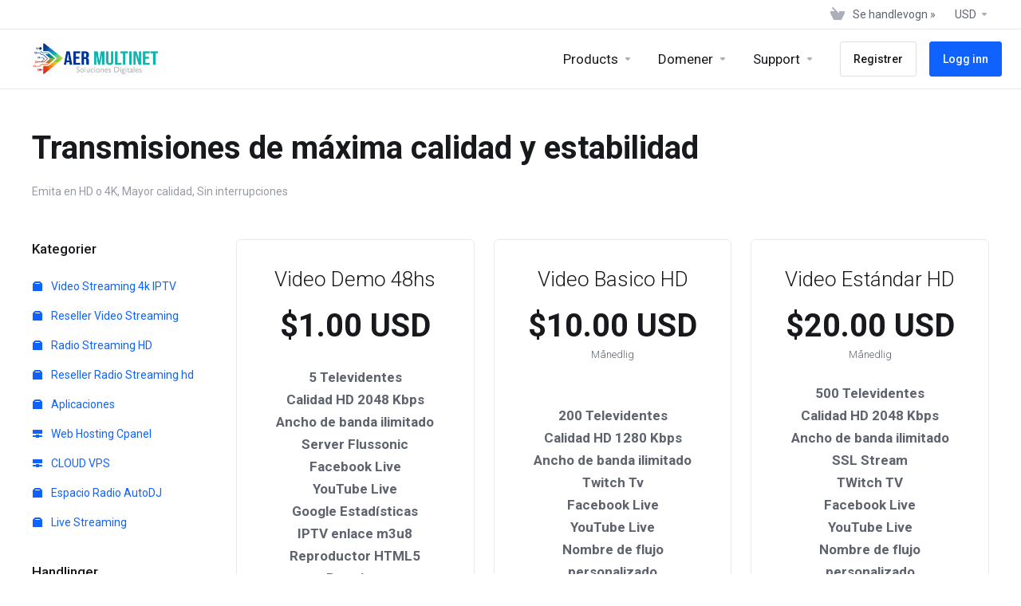

--- FILE ---
content_type: text/html; charset=utf-8
request_url: https://aermultinet.com/panelclientes/store/video-streaming4k?language=norwegian
body_size: 12494
content:
    <!DOCTYPE html>
    <html lang="no" >
    <head>
        <meta charset="utf-8" />
        <meta http-equiv="X-UA-Compatible" content="IE=edge">
        <meta name="viewport" content="width=device-width, initial-scale=1.0, maximum-scale=1.0, user-scalable=0">
            <title>
                    Video Streaming 4k IPTV
         - :: AERMULTINET :: Aplicaciones, Diseño Web, Hosting & Streaming ::
    </title>
                        <meta name="description" content="Emita en HD o 4K, Mayor calidad, Sin interrupciones">
                                                                                                                                                                                                                                        <link rel="alternate" hreflang="no_NO" href="https://aermultinet.com/panelclientes/store/video-streaming4k"/>
    
                                <link rel="shortcut icon" href="/panelclientes/templates/lagom2/assets/img/favicons/favicon.ico">
        <link rel="icon" sizes="16x16 32x32 64x64" href="/panelclientes/templates/lagom2/assets/img/favicons/favicon.ico">
        <link rel="icon" type="image/png" sizes="196x196" href="/panelclientes/templates/lagom2/assets/img/favicons/favicon-192.png">
        <link rel="icon" type="image/png" sizes="160x160" href="/panelclientes/templates/lagom2/assets/img/favicons/favicon-160.png">
        <link rel="icon" type="image/png" sizes="96x96" href="/panelclientes/templates/lagom2/assets/img/favicons/favicon-96.png">
        <link rel="icon" type="image/png" sizes="64x64" href="/panelclientes/templates/lagom2/assets/img/favicons/favicon-64.png">
        <link rel="icon" type="image/png" sizes="32x32" href="/panelclientes/templates/lagom2/assets/img/favicons/favicon-32.png">
        <link rel="icon" type="image/png" sizes="16x16" href="/panelclientes/templates/lagom2/assets/img/favicons/favicon-16.png">
        <link rel="apple-touch-icon" href="/panelclientes/templates/lagom2/assets/img/favicons/favicon-57.png">
        <link rel="apple-touch-icon" sizes="114x114" href="/panelclientes/templates/lagom2/assets/img/favicons/favicon-114.png">
        <link rel="apple-touch-icon" sizes="72x72" href="/panelclientes/templates/lagom2/assets/img/favicons/favicon-72.png">
        <link rel="apple-touch-icon" sizes="144x144" href="/panelclientes/templates/lagom2/assets/img/favicons/favicon-144.png">
        <link rel="apple-touch-icon" sizes="60x60" href="/panelclientes/templates/lagom2/assets/img/favicons/favicon-60.png">
        <link rel="apple-touch-icon" sizes="120x120" href="/panelclientes/templates/lagom2/assets/img/favicons/favicon-120.png">
        <link rel="apple-touch-icon" sizes="76x76" href="/panelclientes/templates/lagom2/assets/img/favicons/favicon-76.png">
        <link rel="apple-touch-icon" sizes="152x152" href="/panelclientes/templates/lagom2/assets/img/favicons/favicon-152.png">
        <link rel="apple-touch-icon" sizes="180x180" href="/panelclientes/templates/lagom2/assets/img/favicons/favicon-180.png">
        <meta name="msapplication-TileColor" content="#FFFFFF">
        <meta name="msapplication-TileImage" content="/panelclientes/templates/lagom2/assets/img/favicons/favicon-144.png">
        <meta name="msapplication-config" content="/panelclientes/templates/lagom2/assets/img/favicons/browserconfig.xml">
        
        <link rel='stylesheet' href='/panelclientes/templates/lagom2/core/styles/default/assets/css/vars/minified.css?1738102030'>
    
                <link rel="stylesheet" href="/panelclientes/templates/lagom2/assets/css/theme.css?v=2.1.2">
                
        
        
        
    
    <!-- HTML5 Shim and Respond.js IE8 support of HTML5 elements and media queries -->
    <!-- WARNING: Respond.js doesn't work if you view the page via file:// -->
    <!--[if lt IE 9]>
    <script src="https://oss.maxcdn.com/libs/html5shiv/3.7.0/html5shiv.js"></script>
    <script src="https://oss.maxcdn.com/libs/respond.js/1.4.2/respond.min.js"></script>
    <![endif]-->

        <script>
        var csrfToken = '2e0bfbfea538860429d558e0c7d84da666437eaf',
            markdownGuide = 'Markdown Guide',
            locale = 'en',
            saved = 'lagret',
            saving = 'autolagrer',
            whmcsBaseUrl = "/panelclientes",
            requiredText = 'Påkrevd',
            recaptchaSiteKey = "";
    </script>
    
        <script src="/panelclientes/templates/lagom2/assets/js/scripts.min.js?v=2.1.2"></script>
    <script src="/panelclientes/templates/lagom2/assets/js/core.min.js?v=2.1.2"></script>

        
                <link rel="stylesheet" href="//cdnjs.cloudflare.com/ajax/libs/sweetalert/1.1.3/sweetalert.min.css" />
            <script src="//cdnjs.cloudflare.com/ajax/libs/sweetalert/1.1.3/sweetalert.min.js"></script>
            <script type="text/javascript" src="https://cdnjs.cloudflare.com/ajax/libs/bootbox.js/4.4.0/bootbox.min.js"></script>

    
<!-- Dynamic Template Compatibility -->
<!-- Please update your theme to include or have a comment on the following to negate dynamic inclusion -->
<link rel="stylesheet" type="text/css" href="/panelclientes/assets/css/fontawesome-all.min.css" />

</head>
    
    <body class="lagom lagom-not-portal lagom-layout-top lagom-layout-condensed lagom-default page-order page-products " data-phone-cc-input="1">
        

                

    







                

                    

    <div class="app-nav app-nav-condensed " >
        <div class="app-nav-header " id="header">
            <div class="container">
                <button class="app-nav-toggle navbar-toggle" type="button">
                    <span class="icon-bar"></span>
                    <span class="icon-bar"></span>
                    <span class="icon-bar"></span>
                    <span class="icon-bar"></span>
                </button>
                        
                              
                                
            <a class="logo hidden-sm hidden-xs hidden-md" href="/panelclientes/index.php"><img src="/panelclientes/templates/lagom2/assets/img/logo/logo_big.1947372575.png" title=":: AERMULTINET :: Aplicaciones, Diseño Web, Hosting & Streaming ::" alt=":: AERMULTINET :: Aplicaciones, Diseño Web, Hosting & Streaming ::"/></a>
                    <a class="logo visible-xs visible-sm visible-md" href="/panelclientes/index.php"><img src="/panelclientes/templates/lagom2/assets/img/logo/logo_big.1947372575.png" title=":: AERMULTINET :: Aplicaciones, Diseño Web, Hosting & Streaming ::" alt=":: AERMULTINET :: Aplicaciones, Diseño Web, Hosting & Streaming ::"/></a>
                                    <ul class="top-nav">
                                   
                           
                
            <li 
            menuItemName="View Cart" 
            class="  nav-item-cart"
            id="Secondary_Navbar-View_Cart"
                    >
                            <a 
                     
                                                    href="/panelclientes/cart.php?a=view"
                              
                                                                            >
                                            <i class="fas fa-test lm lm-basket"></i>
                                                                <span class="item-text">Se handlevogn &raquo;</span>
                                        <span class="nav-badge badge badge-primary-faded hidden"><span ></span></span>                                    </a>
                                            </li>
            <li 
            menuItemName="Currencies-147" 
            class="dropdown  nav-item-currency"
            id="Secondary_Navbar-Currencies-147"
                    >
                            <a 
                                            class="dropdown-toggle" 
                        href="#" 
                        data-toggle="dropdown"
                                                                            >
                                                                <span class="item-text">USD</span>
                                                            <b class="ls ls-caret"></b>                </a>
                                                                                        <div class="dropdown-menu dropdown-menu-right">
            <div class="dropdown-menu-items has-scroll">
                                    <div class="dropdown-menu-item active">
                        <a href="/panelclientes/store/video-streaming4k?&amp;currency=1">
                            <span>USD</span>
                        </a>
                    </div>
                                    <div class="dropdown-menu-item ">
                        <a href="/panelclientes/store/video-streaming4k?&amp;currency=2">
                            <span>ARS</span>
                        </a>
                    </div>
                                    <div class="dropdown-menu-item ">
                        <a href="/panelclientes/store/video-streaming4k?&amp;currency=3">
                            <span>PYG</span>
                        </a>
                    </div>
                            </div>                 
        </div>
        
                    </li>
        </ul>
                </div>
        </div>
            <div class="app-nav-menu" id="main-menu">
        <div class="container">
                                    
                              
                                
            <a class="logo" href="/panelclientes/index.php"><img src="/panelclientes/templates/lagom2/assets/img/logo/logo_big.1947372575.png" title=":: AERMULTINET :: Aplicaciones, Diseño Web, Hosting & Streaming ::" alt=":: AERMULTINET :: Aplicaciones, Diseño Web, Hosting & Streaming ::"/></a>
                                        <ul class="menu menu-primary" data-nav>
                                   
                                           
                                   
                                   
                                   
                                   
                                   
                                   
                                   
                                   
                                   
                                   
                                       
                                           
                                   
                                   
                                   
                                       
                                           
                                   
                                   
                                   
                                   
                                       
                           
                           
                
            <li 
            menuItemName="footer_extended.products" 
            class="dropdown  nav-item-text-only"
            id="Primary_Navbar-footer_extended.products"
                    >
                            <a 
                                            class="dropdown-toggle" 
                        href="#" 
                        data-toggle="dropdown"
                                                                            >
                                            <svg class="svg-icon {if $onDark}svg-icon-on-dark{/if}"  xmlns="http://www.w3.org/2000/svg" xmlns:xlink="http://www.w3.org/1999/xlink" x="0px" y="0px" width="64px" height="64px" viewBox="0 0 64 64" style="enable-background:new 0 0 64 64;" xml:space="preserve">
<polygon class="svg-icon-prime svg-icon-stroke" points="59,47.4 59,36.2 32,48 5,36.2 5,47.4 32,63 "/>
<polygon class="svg-icon-prime-l svg-icon-stroke" points="32,44.3 11.2,32.3 5,35.9 32,51.5 59,35.9 52.8,32.3 "/>
<line class="svg-icon-outline-s" x1="32" y1="32.7" x2="32" y2="43.2"/>
<polyline class="svg-icon-outline-s" points="5.5,16.9 32,32.2 58.5,16.9 "/>
<polygon class="svg-icon-outline-s" points="5,16.6 5,28.1 32,43.7 59,28.1 59,16.6 32,1 "/>
<line class="svg-icon-outline-s" x1="37" y1="34.8" x2="44" y2="30.7"/>
</svg>
                                                                <span class="item-text">Products</span>
                                                            <b class="ls ls-caret"></b>                </a>
                                                    <ul class="dropdown-menu has-scroll  "> 
                                                                                 
                        <li menuItemName="Video Streaming 4k IPTV" class=" " id="Primary_Navbar-footer_extended.products-Video_Streaming_4k_IPTV">
                                                            <a 
                                                                            href="/panelclientes/store/video-streaming4k"
                                        
                                                                    >
                                                                            <i class="fas fa-ticket ls ls-box"></i>
                                                                        Video Streaming 4k IPTV
                                                                    </a>
                                                                                </li>
                                                                                     
                        <li menuItemName="Reseller Video Streaming" class=" " id="Primary_Navbar-footer_extended.products-Reseller_Video_Streaming">
                                                            <a 
                                                                            href="/panelclientes/store/reseller-video-streaming-4k-iptv"
                                        
                                                                    >
                                                                            <i class="fas fa-ticket ls ls-box"></i>
                                                                        Reseller Video Streaming
                                                                    </a>
                                                                                </li>
                                                                                     
                        <li menuItemName="Radio Streaming HD" class=" " id="Primary_Navbar-footer_extended.products-Radio_Streaming_HD">
                                                            <a 
                                                                            href="/panelclientes/store/radio-streaming-hd"
                                        
                                                                    >
                                                                            <i class="fas fa-ticket ls ls-box"></i>
                                                                        Radio Streaming HD
                                                                    </a>
                                                                                </li>
                                                                                     
                        <li menuItemName="Reseller Radio Streaming hd" class=" " id="Primary_Navbar-footer_extended.products-Reseller_Radio_Streaming_hd">
                                                            <a 
                                                                            href="/panelclientes/store/reseller-radio-streaming-hd"
                                        
                                                                    >
                                                                            <i class="fas fa-ticket ls ls-box"></i>
                                                                        Reseller Radio Streaming hd
                                                                    </a>
                                                                                </li>
                                                                                     
                        <li menuItemName="Aplicaciones" class=" " id="Primary_Navbar-footer_extended.products-Aplicaciones">
                                                            <a 
                                                                            href="/panelclientes/store/aplicaciones"
                                        
                                                                    >
                                                                            <i class="fas fa-ticket ls ls-box"></i>
                                                                        Aplicaciones
                                                                    </a>
                                                                                </li>
                                                                                     
                        <li menuItemName="Web Hosting Cpanel" class=" " id="Primary_Navbar-footer_extended.products-Web_Hosting_Cpanel">
                                                            <a 
                                                                            href="/panelclientes/store/hosting"
                                        
                                                                    >
                                                                            <i class="fas fa-ticket ls ls-hosting"></i>
                                                                        Web Hosting Cpanel
                                                                    </a>
                                                                                </li>
                                                                                     
                        <li menuItemName="CLOUD VPS" class=" " id="Primary_Navbar-footer_extended.products-CLOUD_VPS">
                                                            <a 
                                                                            href="/panelclientes/store/vpsstreaming"
                                        
                                                                    >
                                                                            <i class="fas fa-ticket ls ls-hosting"></i>
                                                                        CLOUD VPS
                                                                    </a>
                                                                                </li>
                                                                                     
                        <li menuItemName="Espacio Radio AutoDJ" class=" " id="Primary_Navbar-footer_extended.products-Espacio_Radio_AutoDJ">
                                                            <a 
                                                                            href="/panelclientes/store/espacio-radio-autodj"
                                        
                                                                    >
                                                                            <i class="fas fa-ticket ls ls-box"></i>
                                                                        Espacio Radio AutoDJ
                                                                    </a>
                                                                                </li>
                                                                                     
                        <li menuItemName="Live Streaming " class=" " id="Primary_Navbar-footer_extended.products-Live_Streaming_">
                                                            <a 
                                                                            href="/panelclientes/store/live-streaming"
                                        
                                                                    >
                                                                            <i class="fas fa-ticket ls ls-box"></i>
                                                                        Live Streaming 
                                                                    </a>
                                                                                </li>
                                                                                     
                        <li menuItemName="Divider-448" class="nav-divider " id="Primary_Navbar-footer_extended.products-Divider-448">
                                                            -----
                                                                                </li>
                                                                                     
                        <li menuItemName="WP Toolkit" class=" " id="Primary_Navbar-footer_extended.products-WP_Toolkit">
                                                            <a 
                                                                            href="/panelclientes/store/addon/feature/wp-toolkit-deluxe"
                                        
                                                                    >
                                                                            <i class="fas fa-ticket ls ls-box"></i>
                                                                        WP Toolkit
                                                                    </a>
                                                                                </li>
                                                            </ul>
                    </li>
            <li 
            menuItemName="Domains" 
            class="dropdown  nav-item-text-only"
            id="Primary_Navbar-Domains"
                    >
                            <a 
                                            class="dropdown-toggle" 
                        href="#" 
                        data-toggle="dropdown"
                                                                            >
                                            <svg class="svg-icon {if $onDark}svg-icon-on-dark{/if}" xmlns="http://www.w3.org/2000/svg" viewBox="0 0 64 64" x="0px" y="0px" width="64px" height="64px">
    <ellipse class="svg-icon-prime svg-icon-stroke" cx="31.45" cy="32.38" rx="7.48" ry="7.48"/>
    <path class="svg-icon-outline-s" d="M54.14,54.29A30.57,30.57,0,0,1,32.2,63a30.34,30.34,0,0,1-21.85-8.71A31.18,31.18,0,0,1,1,32.38a31.18,31.18,0,0,1,9.35-21.91A31.18,31.18,0,0,1,32.2,1a31.37,31.37,0,0,1,21.94,9.47A30.67,30.67,0,0,1,63,32.38,30.67,30.67,0,0,1,54.14,54.29Z"/>
    <path class="svg-icon-outline-s" d="M1,32.89a15.35,15.35,0,0,1,.09-2"/>
    <path class="svg-icon-outline-s dashed-21" d="M5.79,23.9a24.23,24.23,0,0,1,4.57-3.36C16,17.3,23.7,15.3,32.24,15.3s16.28,2,21.88,5.24a21.48,21.48,0,0,1,6.51,5.51"/>
    <path class="svg-icon-outline-s" d="M62.7,29.74a8,8,0,0,1,.2,2"/>
    <path class="svg-icon-outline-s" d="M63,31.08C63,36,59.72,41,54.12,44.23a45,45,0,0,1-22,5.65,44.17,44.17,0,0,1-21.78-5.65C4.76,41,1,36.52,1,31.59"/>
    <path class="svg-icon-outline-s" d="M32.87,63a16.42,16.42,0,0,1-2-.11"/>
    <path class="svg-icon-outline-s dashed-22" d="M24.38,59.6a23.31,23.31,0,0,1-4.11-5.32C17,48.67,15,40.93,15,32.38s2-16.29,5.23-21.89a20.92,20.92,0,0,1,6.23-7l1-.65"/>
    <path class="svg-icon-outline-s" d="M30.89,1.3a7.81,7.81,0,0,1,2-.27"/>
    <path class="svg-icon-outline-s" d="M31.41,1c4.93,0,9.44,3.86,12.67,9.46a44.62,44.62,0,0,1,5.81,21.89,44.69,44.69,0,0,1-5.81,21.9C40.85,59.88,36.34,63,31.41,63"/>
</svg>

                                                                <span class="item-text">Domener</span>
                                                            <b class="ls ls-caret"></b>                </a>
                                                    <ul class="dropdown-menu has-scroll  "> 
                                                                                 
                        <li menuItemName="Register a New Domain" class=" " id="Primary_Navbar-Domains-Register_a_New_Domain">
                                                            <a 
                                                                            href="/panelclientes/cart.php?a=add&domain=register"
                                        
                                                                    >
                                                                            <i class="fas fa-test lm lm-globe"></i>
                                                                        Registrer et nytt domene
                                                                    </a>
                                                                                </li>
                                                                                     
                        <li menuItemName="Transfer Domains to Us" class=" " id="Primary_Navbar-Domains-Transfer_Domains_to_Us">
                                                            <a 
                                                                            href="/panelclientes/cart.php?a=add&domain=transfer"
                                        
                                                                    >
                                                                            <i class="fas fa-test ls ls-transfer"></i>
                                                                        Overføre domener til oss
                                                                    </a>
                                                                                </li>
                                                                                     
                        <li menuItemName="Divider-452" class="nav-divider " id="Primary_Navbar-Domains-Divider-452">
                                                            -----
                                                                                </li>
                                                                                     
                        <li menuItemName="Domain Pricing" class=" " id="Primary_Navbar-Domains-Domain_Pricing">
                                                            <a 
                                                                            href="/panelclientes/domain/pricing"
                                        
                                                                    >
                                                                            <i class="fas fa-test ls ls-document-info"></i>
                                                                        Domenenavn priser
                                                                    </a>
                                                                                </li>
                                                            </ul>
                    </li>
            <li 
            menuItemName="Support" 
            class="dropdown  nav-item-text-only"
            id="Primary_Navbar-Support"
                    >
                            <a 
                                            class="dropdown-toggle" 
                        href="#" 
                        data-toggle="dropdown"
                                                                            >
                                            <svg  class="svg-icon {if $onDark}svg-icon-on-dark{/if}" width="64" height="64" viewBox="0 0 64 64" fill="none" xmlns="http://www.w3.org/2000/svg">
    <path class="svg-icon-outline-s" d="M13.1148 27.5496C13.1148 25.922 13.702 24.0903 14.7472 22.4575C15.7924 20.8247 17.21 19.5247 18.6881 18.8432L38.2908 9.80629C39.7688 9.12487 41.1864 9.11793 42.2316 9.787C43.2769 10.4561 43.8641 11.7464 43.8641 13.374V26.4946C43.8641 28.1222 43.2769 29.9538 42.2316 31.5866C41.1864 33.2193 39.7688 34.5195 38.2908 35.2009L30.3321 38.8698L21.9913 49.1974C20.8459 50.616 19.2646 50.4425 19.2646 48.8986V43.972L18.6881 44.2378C17.21 44.9192 15.7924 44.9262 14.7472 44.2571C13.702 43.5881 13.1148 42.2977 13.1148 40.6701V27.5496Z"/>
    <path class="svg-icon-outline-s dashed-40" d="M32.1611 12.5133V6.64023C32.1611 5.01259 31.5739 3.72231 30.5286 3.05323C29.4834 2.38416 28.0658 2.3911 26.5878 3.07253L6.98511 12.1095C5.50697 12.7909 4.08938 14.091 3.04419 15.7237C1.99899 17.3565 1.4118 19.1882 1.4118 20.8158V33.9363C1.4118 35.5639 1.99899 36.8543 3.04419 37.5233C4.08938 38.1924 5.50697 38.1854 6.98511 37.504L7.56165 37.2382V42.1648C7.56165 43.7088 9.14292 43.8822 10.2883 42.4636L12.8925 39.6738"/>
    <path class="svg-icon-prime-l svg-icon-stroke" d="M26.3246 31.1608C25.2825 32.7888 24.697 34.6151 24.697 36.238V49.3202C24.697 50.9431 25.2825 52.2296 26.3246 52.8967C27.3668 53.5638 29.1827 54.5099 30.254 55.701C30.5095 55.985 30.5633 56.1603 30.8064 56.4592C31.1581 56.8916 31.0031 56.8673 32.4671 57.7974C33.9311 58.7275 38.6214 61.7522 38.6214 61.7522L40.8473 47.8096L56.5439 39.8214C58.0177 39.142 59.4312 37.8457 60.4733 36.2177C61.5155 34.5897 62.5113 32.7798 62.5113 31.1569L62.3705 23.5844C61.8264 21.464 56.8214 18.0753 54.5267 17.6004C53.6723 17.4235 51.911 17.6004 49.7994 18.5466L30.254 27.5571C28.7802 28.2365 27.3668 29.5328 26.3246 31.1608Z"/>
    <path class="svg-icon-prime svg-icon-stroke" d="M31.9288 39.321C31.9288 37.6981 32.5142 35.8718 33.5564 34.2438C34.5985 32.6158 36.012 31.3195 37.4858 30.6401L57.0311 21.6296C58.5049 20.9501 59.9184 20.9432 60.9605 21.6103C62.0027 22.2774 62.5881 23.564 62.5881 25.1868V38.269C62.5881 39.8919 62.0027 41.7182 60.9605 43.3462C59.9184 44.9742 58.5049 46.2705 57.0311 46.9499L49.0957 50.6082L40.7794 60.9055C39.6373 62.3199 38.0606 62.1471 38.0606 60.6076V55.6954L37.4858 55.9605C36.012 56.6399 34.5985 56.6468 33.5564 55.9797C32.5142 55.3126 31.9288 54.0261 31.9288 52.4032V39.321Z"/>
    <path class="svg-icon-outline-i" d="M37.7524 37.3866L56.6174 28.6221"/>
    <path class="svg-icon-outline-i" d="M37.7524 43.6824L47.7968 39.0159"/>
    <path class="svg-icon-outline-i" d="M37.7524 50.1659L52.8171 43.167"/>
</svg>
                                                                <span class="item-text">Support</span>
                                                            <b class="ls ls-caret"></b>                </a>
                                                    <ul class="dropdown-menu has-scroll  "> 
                                                                                 
                        <li menuItemName="Contactos" class=" " id="Primary_Navbar-Support-Contactos">
                                                            <a 
                                                                            href="/panelclientes/contact.php"
                                        
                                     target="_blank"                                >
                                                                            <i class="fas fa-test ls ls-text-cloud"></i>
                                                                        Contactos
                                                                    </a>
                                                                                </li>
                                                                                     
                        <li menuItemName="Divider-459" class="nav-divider " id="Primary_Navbar-Support-Divider-459">
                                                            -----
                                                                                </li>
                                                                                     
                        <li menuItemName="Network Status" class=" " id="Primary_Navbar-Support-Network_Status">
                                                            <a 
                                                                            href="/panelclientes/serverstatus.php"
                                        
                                                                    >
                                                                            <i class="fas fa-test ls ls-spark"></i>
                                                                        Nettverksstatus
                                                                    </a>
                                                                                </li>
                                                                                     
                        <li menuItemName="Knowledgebase" class=" " id="Primary_Navbar-Support-Knowledgebase">
                                                            <a 
                                                                            href="/panelclientes/knowledgebase"
                                        
                                                                    >
                                                                            <i class="fas fa-test ls ls-document-info"></i>
                                                                        Kunnskapsbase
                                                                    </a>
                                                                                </li>
                                                                                     
                        <li menuItemName="News" class=" " id="Primary_Navbar-Support-News">
                                                            <a 
                                                                            href="/panelclientes/announcements"
                                        
                                                                    >
                                                                            <i class="fas fa-test ls ls-document"></i>
                                                                        Nyheter
                                                                    </a>
                                                                                </li>
                                                            </ul>
                    </li>
            <li 
            menuItemName="Register" 
            class=" nav-item-btn is-right d-md-none d-lg-flex"
            id="Primary_Navbar-Register"
                    >
                            
                            <a class="btn btn-outline btn-default" href="/panelclientes/register.php" >
                                <span>Registrer</span> 
                            </a>
                                            </li>
            <li 
            menuItemName="Login" 
            class=" nav-item-btn is-right d-md-none d-lg-flex"
            id="Primary_Navbar-Login"
                    >
                            
                            <a class="btn btn-primary" href="/panelclientes/login.php" >
                                <span>Logg inn</span> 
                            </a>
                                            </li>
            <li 
            menuItemName="Language-465" 
            class="dropdown is-right d-lg-none"
            id="Primary_Navbar-Language-465"
            data-language-select        >
                            <a 
                                            class="dropdown-toggle" 
                        href="#" 
                        data-toggle="dropdown"
                                                                            >
                                                                <span class="item-text">Norwegian</span>
                                                            <b class="ls ls-caret"></b>                </a>
                                                        <div class="dropdown-menu dropdown-language-search  dropdown-menu-right" >
                                                <input type="hidden" data-language-select-value value="Norwegian">
        <input type="hidden" data-language-select-backlink value="/panelclientes/store/video-streaming4k?&amp;">
        <input type="hidden" data-language-select-lang value="Velg">
        <div class="dropdown-header input-group align-center">
            <i class="input-group-icon lm lm-search"></i>
            <input class="form-control" placeholder="Søk..." type="text" data-language-select-search>
        </div>
        <div class="nav-divider"></div>
        <div class="dropdown-menu-items has-scroll" data-language-select-list>
                    <div class="dropdown-menu-item " data-value="arabic" data-language="العربية">
                                                                    <a href="/panelclientes/store/video-streaming4k?&amp;language=arabic">
                    <span class="language-flag arabic"></span>
                    <span class="language-text">العربية</span>
                </a>
            </div>
                    <div class="dropdown-menu-item " data-value="azerbaijani" data-language="Azerbaijani">
                                                                    <a href="/panelclientes/store/video-streaming4k?&amp;language=azerbaijani">
                    <span class="language-flag azerbaijani"></span>
                    <span class="language-text">Azerbaijani</span>
                </a>
            </div>
                    <div class="dropdown-menu-item " data-value="catalan" data-language="Català">
                                                                    <a href="/panelclientes/store/video-streaming4k?&amp;language=catalan">
                    <span class="language-flag catalan"></span>
                    <span class="language-text">Català</span>
                </a>
            </div>
                    <div class="dropdown-menu-item " data-value="chinese" data-language="中文">
                                                                    <a href="/panelclientes/store/video-streaming4k?&amp;language=chinese">
                    <span class="language-flag chinese"></span>
                    <span class="language-text">中文</span>
                </a>
            </div>
                    <div class="dropdown-menu-item " data-value="croatian" data-language="Hrvatski">
                                                                    <a href="/panelclientes/store/video-streaming4k?&amp;language=croatian">
                    <span class="language-flag croatian"></span>
                    <span class="language-text">Hrvatski</span>
                </a>
            </div>
                    <div class="dropdown-menu-item " data-value="czech" data-language="Čeština">
                                                                    <a href="/panelclientes/store/video-streaming4k?&amp;language=czech">
                    <span class="language-flag czech"></span>
                    <span class="language-text">Čeština</span>
                </a>
            </div>
                    <div class="dropdown-menu-item " data-value="danish" data-language="Dansk">
                                                                    <a href="/panelclientes/store/video-streaming4k?&amp;language=danish">
                    <span class="language-flag danish"></span>
                    <span class="language-text">Dansk</span>
                </a>
            </div>
                    <div class="dropdown-menu-item " data-value="dutch" data-language="Nederlands">
                                                                    <a href="/panelclientes/store/video-streaming4k?&amp;language=dutch">
                    <span class="language-flag dutch"></span>
                    <span class="language-text">Nederlands</span>
                </a>
            </div>
                    <div class="dropdown-menu-item " data-value="english" data-language="English">
                                                                    <a href="/panelclientes/store/video-streaming4k?&amp;language=english">
                    <span class="language-flag english"></span>
                    <span class="language-text">English</span>
                </a>
            </div>
                    <div class="dropdown-menu-item " data-value="estonian" data-language="Estonian">
                                                                    <a href="/panelclientes/store/video-streaming4k?&amp;language=estonian">
                    <span class="language-flag estonian"></span>
                    <span class="language-text">Estonian</span>
                </a>
            </div>
                    <div class="dropdown-menu-item " data-value="farsi" data-language="Persian">
                                                                    <a href="/panelclientes/store/video-streaming4k?&amp;language=farsi">
                    <span class="language-flag farsi"></span>
                    <span class="language-text">Persian</span>
                </a>
            </div>
                    <div class="dropdown-menu-item " data-value="french" data-language="Français">
                                                                    <a href="/panelclientes/store/video-streaming4k?&amp;language=french">
                    <span class="language-flag french"></span>
                    <span class="language-text">Français</span>
                </a>
            </div>
                    <div class="dropdown-menu-item " data-value="german" data-language="Deutsch">
                                                                    <a href="/panelclientes/store/video-streaming4k?&amp;language=german">
                    <span class="language-flag german"></span>
                    <span class="language-text">Deutsch</span>
                </a>
            </div>
                    <div class="dropdown-menu-item " data-value="hebrew" data-language="עברית">
                                                                    <a href="/panelclientes/store/video-streaming4k?&amp;language=hebrew">
                    <span class="language-flag hebrew"></span>
                    <span class="language-text">עברית</span>
                </a>
            </div>
                    <div class="dropdown-menu-item " data-value="hungarian" data-language="Magyar">
                                                                    <a href="/panelclientes/store/video-streaming4k?&amp;language=hungarian">
                    <span class="language-flag hungarian"></span>
                    <span class="language-text">Magyar</span>
                </a>
            </div>
                    <div class="dropdown-menu-item " data-value="italian" data-language="Italiano">
                                                                    <a href="/panelclientes/store/video-streaming4k?&amp;language=italian">
                    <span class="language-flag italian"></span>
                    <span class="language-text">Italiano</span>
                </a>
            </div>
                    <div class="dropdown-menu-item " data-value="macedonian" data-language="Macedonian">
                                                                    <a href="/panelclientes/store/video-streaming4k?&amp;language=macedonian">
                    <span class="language-flag macedonian"></span>
                    <span class="language-text">Macedonian</span>
                </a>
            </div>
                    <div class="dropdown-menu-item active" data-value="norwegian" data-language="Norwegian">
                                                                    <a href="/panelclientes/store/video-streaming4k?&amp;language=norwegian">
                    <span class="language-flag norwegian"></span>
                    <span class="language-text">Norwegian</span>
                </a>
            </div>
                    <div class="dropdown-menu-item " data-value="portuguese-br" data-language="Português">
                                                                    <a href="/panelclientes/store/video-streaming4k?&amp;language=portuguese-br">
                    <span class="language-flag portuguese-br"></span>
                    <span class="language-text">Português</span>
                </a>
            </div>
                    <div class="dropdown-menu-item " data-value="portuguese-pt" data-language="Português">
                                                                    <a href="/panelclientes/store/video-streaming4k?&amp;language=portuguese-pt">
                    <span class="language-flag portuguese-pt"></span>
                    <span class="language-text">Português</span>
                </a>
            </div>
                    <div class="dropdown-menu-item " data-value="romanian" data-language="Română">
                                                                    <a href="/panelclientes/store/video-streaming4k?&amp;language=romanian">
                    <span class="language-flag romanian"></span>
                    <span class="language-text">Română</span>
                </a>
            </div>
                    <div class="dropdown-menu-item " data-value="russian" data-language="Русский">
                                                                    <a href="/panelclientes/store/video-streaming4k?&amp;language=russian">
                    <span class="language-flag russian"></span>
                    <span class="language-text">Русский</span>
                </a>
            </div>
                    <div class="dropdown-menu-item " data-value="spanish" data-language="Español">
                                                                    <a href="/panelclientes/store/video-streaming4k?&amp;language=spanish">
                    <span class="language-flag spanish"></span>
                    <span class="language-text">Español</span>
                </a>
            </div>
                    <div class="dropdown-menu-item " data-value="swedish" data-language="Svenska">
                                                                    <a href="/panelclientes/store/video-streaming4k?&amp;language=swedish">
                    <span class="language-flag swedish"></span>
                    <span class="language-text">Svenska</span>
                </a>
            </div>
                    <div class="dropdown-menu-item " data-value="turkish" data-language="Türkçe">
                                                                    <a href="/panelclientes/store/video-streaming4k?&amp;language=turkish">
                    <span class="language-flag turkish"></span>
                    <span class="language-text">Türkçe</span>
                </a>
            </div>
                    <div class="dropdown-menu-item " data-value="ukranian" data-language="Українська">
                                                                    <a href="/panelclientes/store/video-streaming4k?&amp;language=ukranian">
                    <span class="language-flag ukranian"></span>
                    <span class="language-text">Українська</span>
                </a>
            </div>
                </div>
        <div class="dropdown-menu-item dropdown-menu-no-data">
            <span class="text-info text-large">
                Ingen oppføring funnet
            </span>
        </div>                  
    </div>
                    </li>
                </ul>
        </div>
    </div>
    </div>
<div class="app-main ">
                            <div class="main-header">
            <div class="container">
                                         
                        <h1 class="main-header-title">
                 Transmisiones de máxima calidad y estabilidad 
            </h1>
                            <p>Emita en HD o 4K, Mayor calidad, Sin interrupciones</p>
                                                            </div>
        </div>
                <div class="main-body">
        <div class="container">
                                                                                    

     
    <script type="text/javascript" src="/panelclientes/templates/orderforms/lagom2/js/order.min.js?v=2.1.2"></script>
    <div class="main-grid">
                    <div class="main-sidebar hidden-xs hidden-sm hidden-md ">
                                                <div menuItemName="Categories" class="panel panel-sidebar">
            <div class="panel-heading">
                <h3 class="panel-title">
                                            <i class="fas fa-shopping-cart"></i>&nbsp;
                    
                    Kategorier

                    
                    <i class="fa fa-chevron-up panel-minimise pull-right"></i>
                </h3>
            </div>

            
                            <div class="list-group">
                                                                        <a menuItemName="Video Streaming 4k IPTV" href="/panelclientes/store/video-streaming4k" class="list-group-item" id="Secondary_Sidebar-Categories-Video_Streaming_4k_IPTV">
                                                                    <i class="ls ls-box"></i>
                                
                                Video Streaming 4k IPTV

                                                            </a>
                                                                                                <a menuItemName="Reseller Video Streaming" href="/panelclientes/store/reseller-video-streaming-4k-iptv" class="list-group-item" id="Secondary_Sidebar-Categories-Reseller_Video_Streaming">
                                                                    <i class="ls ls-box"></i>
                                
                                Reseller Video Streaming

                                                            </a>
                                                                                                <a menuItemName="Radio Streaming HD" href="/panelclientes/store/radio-streaming-hd" class="list-group-item" id="Secondary_Sidebar-Categories-Radio_Streaming_HD">
                                                                    <i class="ls ls-box"></i>
                                
                                Radio Streaming HD

                                                            </a>
                                                                                                <a menuItemName="Reseller Radio Streaming hd" href="/panelclientes/store/reseller-radio-streaming-hd" class="list-group-item" id="Secondary_Sidebar-Categories-Reseller_Radio_Streaming_hd">
                                                                    <i class="ls ls-box"></i>
                                
                                Reseller Radio Streaming hd

                                                            </a>
                                                                                                <a menuItemName="Aplicaciones" href="/panelclientes/store/aplicaciones" class="list-group-item" id="Secondary_Sidebar-Categories-Aplicaciones">
                                                                    <i class="ls ls-box"></i>
                                
                                Aplicaciones

                                                            </a>
                                                                                                <a menuItemName="Web Hosting Cpanel" href="/panelclientes/store/hosting" class="list-group-item" id="Secondary_Sidebar-Categories-Web_Hosting_Cpanel">
                                                                    <i class="ls ls-hosting"></i>
                                
                                Web Hosting Cpanel

                                                            </a>
                                                                                                <a menuItemName="CLOUD VPS" href="/panelclientes/store/vpsstreaming" class="list-group-item" id="Secondary_Sidebar-Categories-CLOUD_VPS">
                                                                    <i class="ls ls-hosting"></i>
                                
                                CLOUD VPS

                                                            </a>
                                                                                                <a menuItemName="Espacio Radio AutoDJ" href="/panelclientes/store/espacio-radio-autodj" class="list-group-item" id="Secondary_Sidebar-Categories-Espacio_Radio_AutoDJ">
                                                                    <i class="ls ls-box"></i>
                                
                                Espacio Radio AutoDJ

                                                            </a>
                                                                                                <a menuItemName="Live Streaming " href="/panelclientes/store/live-streaming" class="list-group-item" id="Secondary_Sidebar-Categories-Live_Streaming_">
                                                                    <i class="ls ls-box"></i>
                                
                                Live Streaming 

                                                            </a>
                                                            </div>
            
                    </div>

        
            <div menuItemName="Actions" class="panel panel-sidebar">
            <div class="panel-heading">
                <h3 class="panel-title">
                                            <i class="fas fa-plus"></i>&nbsp;
                    
                    Handlinger

                    
                    <i class="fa fa-chevron-up panel-minimise pull-right"></i>
                </h3>
            </div>

            
                            <div class="list-group">
                                                                        <a menuItemName="Domain Registration" href="/panelclientes/cart.php?a=add&domain=register" class="list-group-item" id="Secondary_Sidebar-Actions-Domain_Registration">
                                                                    <i class="fas fa-ticket ls ls-dns"></i>&nbsp;
                                
                                Registrer et nytt domene

                                                            </a>
                                                                                                <a menuItemName="Domain Transfer" href="/panelclientes/cart.php?a=add&domain=transfer" class="list-group-item" id="Secondary_Sidebar-Actions-Domain_Transfer">
                                                                    <i class="fas fa-ticket ls ls-transfer"></i>&nbsp;
                                
                                Overfør et domene

                                                            </a>
                                                                                                <a menuItemName="View Cart" href="/panelclientes/cart.php?a=view" class="list-group-item" id="Secondary_Sidebar-Actions-View_Cart">
                                                                    <i class="fas fa-ticket ls ls-basket"></i>&nbsp;
                                
                                Se handlevogn &raquo;

                                                            </a>
                                                            </div>
            
                    </div>

        
            <div menuItemName="Choose Currency" class="panel panel-sidebar">
            <div class="panel-heading">
                <h3 class="panel-title">
                                            <i class="fas fa-plus"></i>&nbsp;
                    
                    Velg valuta

                    
                    <i class="fa fa-chevron-up panel-minimise pull-right"></i>
                </h3>
            </div>

                            <div class="panel-body">
                    <form method="post" action="/panelclientes/store/video-streaming4k">
<input type="hidden" name="token" value="2e0bfbfea538860429d558e0c7d84da666437eaf" />
    <select name="currency" onchange="submit()" class="form-control"><option value="1" selected>USD</option><option value="2">ARS</option><option value="3">PYG</option>    </select>
</form>
                </div>
            
            
                    </div>

        
                                </div>
                <div class="main-content">
                                    <div class="categories-collapsed visible-xs visible-sm visible-md clearfix">
                    <div class="categories-sidebar">
            <div class="dropdown">
                <a href="#" data-toggle="dropdown" class="btn btn-default">
                                            Video Streaming 4k IPTV
                     
                    <i class="ls ls-caret"></i>
                </a>
                <ul class="dropdown-menu has-scroll">
                                                                        <li class="dropdown-title h6">Kategorier</li>
                                                                                                                                    <li>
                                        <a menuItemName="Video Streaming 4k IPTV" href="/panelclientes/store/video-streaming4k" class="" id="Secondary_Sidebar-Categories-Video_Streaming_4k_IPTV">
                                            Video Streaming 4k IPTV
                                        </a>
                                    </li>
                                                                                                                                            <li>
                                        <a menuItemName="Reseller Video Streaming" href="/panelclientes/store/reseller-video-streaming-4k-iptv" class="" id="Secondary_Sidebar-Categories-Reseller_Video_Streaming">
                                            Reseller Video Streaming
                                        </a>
                                    </li>
                                                                                                                                            <li>
                                        <a menuItemName="Radio Streaming HD" href="/panelclientes/store/radio-streaming-hd" class="" id="Secondary_Sidebar-Categories-Radio_Streaming_HD">
                                            Radio Streaming HD
                                        </a>
                                    </li>
                                                                                                                                            <li>
                                        <a menuItemName="Reseller Radio Streaming hd" href="/panelclientes/store/reseller-radio-streaming-hd" class="" id="Secondary_Sidebar-Categories-Reseller_Radio_Streaming_hd">
                                            Reseller Radio Streaming hd
                                        </a>
                                    </li>
                                                                                                                                            <li>
                                        <a menuItemName="Aplicaciones" href="/panelclientes/store/aplicaciones" class="" id="Secondary_Sidebar-Categories-Aplicaciones">
                                            Aplicaciones
                                        </a>
                                    </li>
                                                                                                                                            <li>
                                        <a menuItemName="Web Hosting Cpanel" href="/panelclientes/store/hosting" class="" id="Secondary_Sidebar-Categories-Web_Hosting_Cpanel">
                                            Web Hosting Cpanel
                                        </a>
                                    </li>
                                                                                                                                            <li>
                                        <a menuItemName="CLOUD VPS" href="/panelclientes/store/vpsstreaming" class="" id="Secondary_Sidebar-Categories-CLOUD_VPS">
                                            CLOUD VPS
                                        </a>
                                    </li>
                                                                                                                                            <li>
                                        <a menuItemName="Espacio Radio AutoDJ" href="/panelclientes/store/espacio-radio-autodj" class="" id="Secondary_Sidebar-Categories-Espacio_Radio_AutoDJ">
                                            Espacio Radio AutoDJ
                                        </a>
                                    </li>
                                                                                                                                            <li>
                                        <a menuItemName="Live Streaming " href="/panelclientes/store/live-streaming" class="" id="Secondary_Sidebar-Categories-Live_Streaming_">
                                            Live Streaming 
                                        </a>
                                    </li>
                                                                                                                                                                                                <li class="dropdown-title h6">Handlinger</li>
                                                                                                                                    <li>
                                        <a menuItemName="Domain Registration" href="/panelclientes/cart.php?a=add&domain=register" class="" id="Secondary_Sidebar-Actions-Domain_Registration">
                                            Registrer et nytt domene
                                        </a>
                                    </li>
                                                                                                                                            <li>
                                        <a menuItemName="Domain Transfer" href="/panelclientes/cart.php?a=add&domain=transfer" class="" id="Secondary_Sidebar-Actions-Domain_Transfer">
                                            Overfør et domene
                                        </a>
                                    </li>
                                                                                                                                            <li>
                                        <a menuItemName="View Cart" href="/panelclientes/cart.php?a=view" class="" id="Secondary_Sidebar-Actions-View_Cart">
                                            Se handlevogn &raquo;
                                        </a>
                                    </li>
                                                                                                                                                                                                        </ul>
            </div>
        </div>
                </div>
                                        <div class="section products" id="products">
                <div class="row row-eq-height row-eq-height-sm">
                                                                                                            <div class="col">
                            <div class="package" id="product32">
                                <div class="package-side package-side-left">
                                    <div class="package-header">   
                                                                                <h3 class="package-title">Video Demo 48hs</h3>
                                        <div class="package-price">
                                            <div class="price">
                                                                                                                                                        
                                                                                                                                                                            <div class="price-amount">
                                $1.00 USD
                        </div>
                                                                    
                                                                                                                                                </div>
                                        </div>
                                    </div>
                                    <div class="package-body">
                                        <div class="package-content">
                                                                                                                                        <p> <strong>5 Televidentes<br />
 Calidad HD 2048 Kbps<br />
 Ancho de banda ilimitado<br />
 Server Flussonic<br />
 Facebook Live<br />
 YouTube Live<br />
 Google Estadísticas<br />
 IPTV enlace m3u8<br />
 Reproductor HTML5 Premium<br />
 Configuración gratis<br />
 Soporte 24/7</strong><br />
</p>
                                                                                    </div>
                                    </div>
                                </div>    
                                <div class="package-footer package-side package-side-right">
                                    <div class="package-price">
                                        <div class="price">
                                                                                                                                                                                                    <div class="price-amount">
                                $1.00 USD
                        </div>
                                                                                                        
                                                                                    </div>
                                    </div>
                                                                        
                                                                            <a href="/panelclientes/store/video-streaming4k/demo-video-stream-tv-hd-2-dias" class="btn btn-lg btn-primary btn-order-now  " id="product32-order-button"  data-has-recommendations="1">
                                            Bestill nå
                                        </a>
                                                                                                                <div class="package-qty">
                                            17 Tilgjengelig
                                        </div>
                                                                    </div>
                            </div>
                        </div>
                        
                                                                                                                                                                        <div class="col">
                            <div class="package" id="product21">
                                <div class="package-side package-side-left">
                                    <div class="package-header">   
                                                                                <h3 class="package-title">Video Basico HD</h3>
                                        <div class="package-price">
                                            <div class="price">
                                                                                                                                                        
                                                                                                                                                                            <div class="price-amount">
                                $10.00 USD
                        </div>
            <div class="price-cycle ">
                    Månedlig                                </div>
                                                                    
                                                                                                                                                </div>
                                        </div>
                                    </div>
                                    <div class="package-body">
                                        <div class="package-content">
                                                                                                                                        <p><strong><br />
 200 Televidentes<br />
 Calidad HD 1280 Kbps<br />
 Ancho de banda ilimitado<br />
 Twitch Tv<br />
 Facebook Live<br />
 YouTube Live<br />
 Nombre de flujo personalizado<br />
 Google Estadísticas<br />
 IPTV enlace m3u8 <br />
 Reproductor HTML5 Premium<br />
 Configuración gratis<br />
 Soporte 24/7</strong><br />
</p>
                                                                                    </div>
                                    </div>
                                </div>    
                                <div class="package-footer package-side package-side-right">
                                    <div class="package-price">
                                        <div class="price">
                                                                                                                                                                                                    <div class="price-amount">
                                $10.00 USD
                        </div>
            <div class="price-cycle ">
                    Månedlig                                </div>
                                                                                                        
                                                                                    </div>
                                    </div>
                                                                        
                                                                            <a href="/panelclientes/store/video-streaming4k/video-basico-hd" class="btn btn-lg btn-primary btn-order-now  " id="product21-order-button" >
                                            Bestill nå
                                        </a>
                                                                                                        </div>
                            </div>
                        </div>
                        
                                                                                                                                                                        <div class="col">
                            <div class="package" id="product22">
                                <div class="package-side package-side-left">
                                    <div class="package-header">   
                                                                                <h3 class="package-title">Video Estándar HD</h3>
                                        <div class="package-price">
                                            <div class="price">
                                                                                                                                                        
                                                                                                                                                                            <div class="price-amount">
                                $20.00 USD
                        </div>
            <div class="price-cycle ">
                    Månedlig                                </div>
                                                                    
                                                                                                                                                </div>
                                        </div>
                                    </div>
                                    <div class="package-body">
                                        <div class="package-content">
                                                                                                                                        <p><strong> 500 Televidentes<br />
 Calidad HD 2048 Kbps<br />
 Ancho de banda ilimitado<br />
 SSL Stream <br />
 TWitch TV<br />
 Facebook Live<br />
 YouTube Live<br />
 Nombre de flujo personalizado<br />
 Google Estadísticas<br />
 IPTV enlace m3u8<br />
 GRATIS! App en PlayStore<br />
 Reproductor HTML5 Premium<br />
 Configuración gratis<br />
 Soporte 24/7</strong><br />
</p>
                                                                                    </div>
                                    </div>
                                </div>    
                                <div class="package-footer package-side package-side-right">
                                    <div class="package-price">
                                        <div class="price">
                                                                                                                                                                                                    <div class="price-amount">
                                $20.00 USD
                        </div>
            <div class="price-cycle ">
                    Månedlig                                </div>
                                                                                                        
                                                                                    </div>
                                    </div>
                                                                        
                                                                            <a href="/panelclientes/store/video-streaming4k/video-estandar-hd" class="btn btn-lg btn-primary btn-order-now  " id="product22-order-button" >
                                            Bestill nå
                                        </a>
                                                                                                        </div>
                            </div>
                        </div>
                        
                                                                                                                                                                        <div class="col">
                            <div class="package" id="product23">
                                <div class="package-side package-side-left">
                                    <div class="package-header">   
                                                                                <h3 class="package-title">Video HD Plus+</h3>
                                        <div class="package-price">
                                            <div class="price">
                                                                                                                                                        
                                                                                                                                                                            <div class="price-amount">
                                $30.00 USD
                        </div>
            <div class="price-cycle ">
                    Månedlig                                </div>
                                                                    
                                                                                                                                                </div>
                                        </div>
                                    </div>
                                    <div class="package-body">
                                        <div class="package-content">
                                                                                                                                        <p><strong>1000 Televidentes<br />
 Calidad HD 2560 Kbps<br />
 Ancho de banda ilimitado<br />
 SSL Stream Lock<br />
 TWitch TV<br />
 Facebook Live<br />
 YouTube Live<br />
 Nombre de flujo personalizado<br />
 Google Estadísticas<br />
 IPTV enlace m3u8<br />
 GRATIS! App en PlayStore<br />
 Reproductor HTML5 Premium<br />
 Configuración gratis<br />
 Soporte 24/7</strong> <br />
</p>
                                                                                    </div>
                                    </div>
                                </div>    
                                <div class="package-footer package-side package-side-right">
                                    <div class="package-price">
                                        <div class="price">
                                                                                                                                                                                                    <div class="price-amount">
                                $30.00 USD
                        </div>
            <div class="price-cycle ">
                    Månedlig                                </div>
                                                                                                        
                                                                                    </div>
                                    </div>
                                                                        
                                                                            <a href="/panelclientes/store/video-streaming4k/video-hd-plus" class="btn btn-lg btn-primary btn-order-now  " id="product23-order-button" >
                                            Bestill nå
                                        </a>
                                                                                                        </div>
                            </div>
                        </div>
                        
                                                                                                                                                                        <div class="col">
                            <div class="package" id="product25">
                                <div class="package-side package-side-left">
                                    <div class="package-header">   
                                                                                <h3 class="package-title">LIVE + NUBE VDJ 10GB</h3>
                                        <div class="package-price">
                                            <div class="price">
                                                                                                                                                        
                                                                                                                                                                            <div class="price-amount">
                                $40.00 USD
                        </div>
            <div class="price-cycle ">
                    Månedlig                                </div>
                                                                    
                                                                                                                                                </div>
                                        </div>
                                    </div>
                                    <div class="package-body">
                                        <div class="package-content">
                                                                                                                                        <p><strong> 200 Televidentes<br />
 Calidad  FULLHD 3064 Kbps<br />
 Ancho de banda ilimitado<br />
 NUBE VDJ 10GB<br />
 TWitch TV<br />
 Facebook Live<br />
 YouTube Live<br />
 Dailymotion Live<br />
 Periscope Live<br />
 Nombre de flujo personalizado<br />
 Google Estadísticas<br />
 IPTV enlace m3u8<br />
 GRATIS! App en PlayStore<br />
 Reproductor HTML5 Premium<br />
 Configuración gratis<br />
 Soporte 24/7</strong><br />
</p>
                                                                                    </div>
                                    </div>
                                </div>    
                                <div class="package-footer package-side package-side-right">
                                    <div class="package-price">
                                        <div class="price">
                                                                                                                                                                                                    <div class="price-amount">
                                $40.00 USD
                        </div>
            <div class="price-cycle ">
                    Månedlig                                </div>
                                                                                                        
                                                                                    </div>
                                    </div>
                                                                        
                                                                            <a href="/panelclientes/store/video-streaming4k/video-2k-basico" class="btn btn-lg btn-primary btn-order-now  " id="product25-order-button" >
                                            Bestill nå
                                        </a>
                                                                                                        </div>
                            </div>
                        </div>
                        
                                                                                                                                                                        <div class="col">
                            <div class="package" id="product26">
                                <div class="package-side package-side-left">
                                    <div class="package-header">   
                                                                                <h3 class="package-title">LIVE + NUBE VDJ 20 GB</h3>
                                        <div class="package-price">
                                            <div class="price">
                                                                                                                                                        
                                                                                                                                                                            <div class="price-amount">
                                $50.00 USD
                        </div>
            <div class="price-cycle ">
                    Månedlig                                </div>
                                                                    
                                                                                                                                                </div>
                                        </div>
                                    </div>
                                    <div class="package-body">
                                        <div class="package-content">
                                                                                                                                        <p><strong> 500 Televidentes<br />
 Calidad QUADHD 3500 Kbps<br />
 Ancho de banda ilimitado<br />
NUBE VDJ 20GB<br />
 TWitch TV<br />
 Facebook Live<br />
 YouTube Live<br />
 Dailymotion Live<br />
 Periscope Live<br />
 Nombre de flujo personalizado<br />
 Google Estadísticas<br />
 IPTV enlace m3u8<br />
 GRATIS! App en PlayStore<br />
 Reproductor HTML5 Premium<br />
 Configuración gratis<br />
 Soporte 24/7<br />
</strong><br />
</p>
                                                                                    </div>
                                    </div>
                                </div>    
                                <div class="package-footer package-side package-side-right">
                                    <div class="package-price">
                                        <div class="price">
                                                                                                                                                                                                    <div class="price-amount">
                                $50.00 USD
                        </div>
            <div class="price-cycle ">
                    Månedlig                                </div>
                                                                                                        
                                                                                    </div>
                                    </div>
                                                                        
                                                                            <a href="/panelclientes/store/video-streaming4k/video-3k-estandar" class="btn btn-lg btn-primary btn-order-now  " id="product26-order-button" >
                                            Bestill nå
                                        </a>
                                                                                                        </div>
                            </div>
                        </div>
                        
                                                                                                                                                                        <div class="col">
                            <div class="package" id="product29">
                                <div class="package-side package-side-left">
                                    <div class="package-header">   
                                                                                <h3 class="package-title">LIVE + NUBE VDJ 30 GB</h3>
                                        <div class="package-price">
                                            <div class="price">
                                                                                                                                                        
                                                                                                                                                                            <div class="price-amount">
                                $100.00 USD
                        </div>
            <div class="price-cycle ">
                    Månedlig                                </div>
                                                                    
                                                                                                                                                </div>
                                        </div>
                                    </div>
                                    <div class="package-body">
                                        <div class="package-content">
                                                                                                                                        <p><strong>1000 Televidentes<br />
 Calidad 4k 4096 Kbps<br />
 Ancho de banda ilimitado<br />
 NUBE VDJ 30 GB<br />
 TWitch TV<br />
 Facebook Live<br />
 YouTube Live<br />
 Dailymotion Live<br />
 Periscope<br />
 Nombre de flujo personalizado<br />
 Google Estadísticas<br />
 IPTV enlace m3u8<br />
 GRATIS! App en PlayStore<br />
 Reproductor HTML5 Premium<br />
 Configuración gratis<br />
 Soporte 24/7</strong><br />
</p>
                                                                                    </div>
                                    </div>
                                </div>    
                                <div class="package-footer package-side package-side-right">
                                    <div class="package-price">
                                        <div class="price">
                                                                                                                                                                                                    <div class="price-amount">
                                $100.00 USD
                        </div>
            <div class="price-cycle ">
                    Månedlig                                </div>
                                                                                                        
                                                                                    </div>
                                    </div>
                                                                        
                                                                            <a href="/panelclientes/store/video-streaming4k/plan-4k-fullhd" class="btn btn-lg btn-primary btn-order-now  " id="product29-order-button" >
                                            Bestill nå
                                        </a>
                                                                                                        </div>
                            </div>
                        </div>
                        
                                                                                                                                        </div>
            </div>
                    </div>
    </div>
            <div class="modal modal-lg fade modal-recomendations" id="recommendationsModal" role="dialog">
        <div class="modal-dialog" role="document">
            <div class="modal-content">
                <div class="modal-header">
                    <button type="button" class="close" data-dismiss="modal" aria-label="Close"><i class="lm lm-close"></i></button>
                    <h3 class="modal-title">
                                                    Added to Cart
                                            </h3>
                </div>
                <div class="modal-body has-scroll">
                            <div class="product-recommendations-container">
        <div class="product-recommendations">
                            <h5 class="recommendation-title">Based on your order, we recommend:</h5>
                                </div>
    </div>
                    </div>
                <div class="modal-footer m-t-3x">
                    <a class="btn btn-primary btn-block btn-lg" href="#" id="btnContinueRecommendationsModal" data-dismiss="modal" role="button">
                        <span><i class="ls ls-share"></i>Fortsett</span>
                        <div class="loader loader-button hidden" >
                             
    <div class="spinner spinner-sm">
        <div class="rect1"></div>
        <div class="rect2"></div>
        <div class="rect3"></div>
        <div class="rect4"></div>
        <div class="rect5"></div>
    </div>
       
                        </div>
                    </a>
                </div>
            </div>
        </div>
        <div class="product-recommendation clonable w-hidden hidden">
            <div class="header">
                <div class="cta">
                    <div class="price">
                        <span class="w-hidden hidden">GRATIS!</span>
                        <span class="breakdown-price"></span>
                        <span class="setup-fee"><small>&nbsp;Klargjøringsavgift</small></span>
                    </div>
                    <button type="button" class="btn btn-sm btn-add">
                        <span class="text">Legg til handlevogn</span>
                        <span class="arrow"><i class="fas fa-chevron-right"></i></span>
                    </button>
                </div>
                <div class="expander">
                    <i class="fas fa-chevron-right rotate" data-toggle="tooltip" data-placement="right" title="Click to learn more."></i>
                </div>
                <div class="content">
                    <div class="headline truncate"></div>
                    <div class="tagline truncate">
                        A description (tagline) is not available for this product.
                    </div>
                </div>
            </div>
            <div class="body clearfix"><p></p></div>
        </div>
    </div>
    

                
        

    







                

                                            </div>
        </div>
    
    
            <div class="main-footer main-footer-extended">
                        <div class="footer-top">
                <div class="container">
                    <div class="footer-company">
                        <div class="footer-company-intro">
                                    
                              
                                
            <a class="footer-company-logo logo" href="/panelclientes/index.php"><img src="/panelclientes/templates/lagom2/assets/img/logo/logo_big.1947372575.png" title=":: AERMULTINET :: Aplicaciones, Diseño Web, Hosting & Streaming ::" alt=":: AERMULTINET :: Aplicaciones, Diseño Web, Hosting & Streaming ::"/></a>
                  
                            <p class="footer-company-desc">Get in touch with us!</p>
                        </div>
                                                    <ul class="footer-company-socials footer-nav footer-nav-h">
                                                                    <li class="">
                                        <a class="social-fb" href="https://www.facebook.com/aermultinetgroup"  target="_blank">
                                                                                            <svg width="24" height="24" viewBox="0 0 24 24" fill="none" xmlns="http://www.w3.org/2000/svg">
    <path fill-rule="evenodd" clip-rule="evenodd" d="M0 12.067C0 18.033 4.333 22.994 10 24V15.333H7V12H10V9.333C10 6.333 11.933 4.667 14.667 4.667C15.533 4.667 16.467 4.8 17.333 4.933V8H15.8C14.333 8 14 8.733 14 9.667V12H17.2L16.667 15.333H14V24C19.667 22.994 24 18.034 24 12.067C24 5.43 18.6 0 12 0C5.4 0 0 5.43 0 12.067Z" fill="#B9BDC5"/>
</svg>
                                                                                                                                </a>
                                    </li>
                                                                    <li class="">
                                        <a class="social-tw" href="https://www.twitter.com/aermultinet"  target="_blank">
                                                                                            <svg width="24" height="20" viewBox="0 0 24 20" fill="none" xmlns="http://www.w3.org/2000/svg">
    <path d="M23.643 2.93659C22.808 3.30659 21.911 3.55659 20.968 3.66959C21.941 3.08738 22.669 2.17105 23.016 1.09159C22.1019 1.63458 21.1014 2.01678 20.058 2.22159C19.3564 1.47245 18.4271 0.975915 17.4143 0.809063C16.4016 0.642211 15.3621 0.81438 14.4572 1.29884C13.5524 1.7833 12.8328 2.55295 12.4102 3.48829C11.9875 4.42363 11.8855 5.47234 12.12 6.47159C10.2677 6.37858 8.45564 5.89714 6.80144 5.05849C5.14723 4.21985 3.68785 3.04275 2.51801 1.60359C2.11801 2.29359 1.88801 3.09359 1.88801 3.94559C1.88757 4.71258 2.07644 5.46783 2.43789 6.14432C2.79934 6.82081 3.32217 7.39763 3.96001 7.82359C3.22029 7.80005 2.49688 7.60017 1.85001 7.24059V7.30059C1.84994 8.37633 2.22204 9.41897 2.90319 10.2516C3.58434 11.0842 4.53258 11.6555 5.58701 11.8686C4.9008 12.0543 4.18135 12.0817 3.48301 11.9486C3.78051 12.8742 4.36001 13.6836 5.14038 14.2635C5.92075 14.8434 6.86293 15.1648 7.83501 15.1826C6.18484 16.478 4.1469 17.1807 2.04901 17.1776C1.67739 17.1777 1.30609 17.156 0.937012 17.1126C3.06649 18.4818 5.54535 19.2084 8.07701 19.2056C16.647 19.2056 21.332 12.1076 21.332 5.95159C21.332 5.75159 21.327 5.54959 21.318 5.34959C22.2293 4.69056 23.0159 3.87448 23.641 2.93959L23.643 2.93659Z" fill="#B9BDC5"/>
</svg>
                                                                                                                                </a>
                                    </li>
                                                                    <li class="">
                                        <a class="social-in" href="https://api.whatsapp.com/send?phone=5491150250371&amp;text=https://api.whatsapp.com/send?phone=5491150250371&amp;text=https://aermultinet.com/panelclientes/"  target="_blank">
                                                                                            <i class="fab fa-whatsapp"></i>
                                                                                                                                </a>
                                    </li>
                                                            </ul>
                                            </div>
                                            <div class="footer-site-map">
                            <div class="row">
                                                                    <div class="footer-col  col-md-6">
                                                                                    <h3 class="footer-title collapsed" data-toggle="collapse" data-target="#footer-nav-0" aria-expanded="false" aria-controls="footer-nav-0">
                                                                                                Products                                                <i class="footer-icon">
                                                    <svg width="18" height="11" viewBox="0 0 18 11" fill="none" xmlns="http://www.w3.org/2000/svg">
                                                        <path d="M9.21 10.01H8.79C8.66 10.01 8.53 9.96 8.44 9.86L0.14 1.57C0.04 1.48 0 1.34 0 1.22C0 1.1 0.05 0.97 0.15 0.87L0.86 0.16C1.06 -0.0400002 1.37 -0.0400002 1.57 0.16L9 7.6L16.43 0.15C16.63 -0.05 16.94 -0.05 17.14 0.15L17.85 0.86C18.05 1.06 18.05 1.37 17.85 1.57L9.56 9.86C9.47 9.95 9.34 10.01 9.21 10.01Z" fill="#B9BDC5"/>
                                                    </svg>
                                                </i>
                                            </h3>
                                            <ul class="footer-nav collapse" id="footer-nav-0">
                                                                                                    <li>
                                                        <a href="/panelclientes/store/video-streaming4k" class="nav-link "  alt="Video Streaming 4k IPTV">
                                                                                                                        <span>Video Streaming 4k IPTV</span>                                                        </a>
                                                    </li>
                                                                                                    <li>
                                                        <a href="/panelclientes/store/reseller-video-streaming-4k-iptv" class="nav-link "  alt="Reseller Video Streaming">
                                                                                                                        <span>Reseller Video Streaming</span>                                                        </a>
                                                    </li>
                                                                                                    <li>
                                                        <a href="/panelclientes/store/radio-streaming-hd" class="nav-link "  alt="Radio Streaming HD">
                                                                                                                        <span>Radio Streaming HD</span>                                                        </a>
                                                    </li>
                                                                                                    <li>
                                                        <a href="/panelclientes/store/reseller-radio-streaming-hd" class="nav-link "  alt="Reseller Radio Streaming hd">
                                                                                                                        <span>Reseller Radio Streaming hd</span>                                                        </a>
                                                    </li>
                                                                                                    <li>
                                                        <a href="/panelclientes/store/aplicaciones" class="nav-link "  alt="Aplicaciones">
                                                                                                                        <span>Aplicaciones</span>                                                        </a>
                                                    </li>
                                                                                                    <li>
                                                        <a href="/panelclientes/store/hosting" class="nav-link "  alt="Web Hosting Cpanel">
                                                                                                                        <span>Web Hosting Cpanel</span>                                                        </a>
                                                    </li>
                                                                                                    <li>
                                                        <a href="/panelclientes/store/vpsstreaming" class="nav-link "  alt="CLOUD VPS">
                                                                                                                        <span>CLOUD VPS</span>                                                        </a>
                                                    </li>
                                                                                                    <li>
                                                        <a href="/panelclientes/store/espacio-radio-autodj" class="nav-link "  alt="Espacio Radio AutoDJ">
                                                                                                                        <span>Espacio Radio AutoDJ</span>                                                        </a>
                                                    </li>
                                                                                                    <li>
                                                        <a href="/panelclientes/store/live-streaming" class="nav-link "  alt="Live Streaming ">
                                                                                                                        <span>Live Streaming </span>                                                        </a>
                                                    </li>
                                                                                            </ul>
                                                                            </div>
                                                                    <div class="footer-col  col-md-6">
                                                                                    <h3 class="footer-title collapsed" data-toggle="collapse" data-target="#footer-nav-1" aria-expanded="false" aria-controls="footer-nav-1">
                                                                                                Support                                                <i class="footer-icon">
                                                    <svg width="18" height="11" viewBox="0 0 18 11" fill="none" xmlns="http://www.w3.org/2000/svg">
                                                        <path d="M9.21 10.01H8.79C8.66 10.01 8.53 9.96 8.44 9.86L0.14 1.57C0.04 1.48 0 1.34 0 1.22C0 1.1 0.05 0.97 0.15 0.87L0.86 0.16C1.06 -0.0400002 1.37 -0.0400002 1.57 0.16L9 7.6L16.43 0.15C16.63 -0.05 16.94 -0.05 17.14 0.15L17.85 0.86C18.05 1.06 18.05 1.37 17.85 1.57L9.56 9.86C9.47 9.95 9.34 10.01 9.21 10.01Z" fill="#B9BDC5"/>
                                                    </svg>
                                                </i>
                                            </h3>
                                            <ul class="footer-nav collapse" id="footer-nav-1">
                                                                                                    <li>
                                                        <a href="/panelclientes/contact.php" class="nav-link "  alt="Contact Us">
                                                                                                                        <span>Contact Us</span>                                                        </a>
                                                    </li>
                                                                                                    <li>
                                                        <a href="/panelclientes/announcements" class="nav-link "  alt="Nyheter">
                                                                                                                        <span>Nyheter</span>                                                        </a>
                                                    </li>
                                                                                                    <li>
                                                        <a href="/panelclientes/affiliates.php" class="nav-link "  alt="Bonusprogram">
                                                                                                                        <span>Bonusprogram</span>                                                        </a>
                                                    </li>
                                                                                            </ul>
                                                                            </div>
                                                            </div>
                        </div>
                      
                </div>
            </div>
                        <div class="footer-bottom">
                <div class="container">
                    <div class="footer-copyright">Kopirett &copy; 2026 :: AERMULTINET :: Aplicaciones, Diseño Web, Hosting & Streaming ::. Alle rettigheter er reservert.</div>
                                            <ul class="footer-nav footer-nav-h">
                                                            <li  class="dropdown dropup" data-language-select>
                                    <a  data-toggle="dropdown" href="" >
                                                                                                                            <span class="language-flag norwegian"></span><spam>Norwegian</span>
                                                                                                                            <b class="ls ls-caret"></b>
                                                                            </a>
                                                                                <div class="dropdown-menu dropdown-language-search  dropdown-menu-right" >
                                                <input type="hidden" data-language-select-value value="Norwegian">
        <input type="hidden" data-language-select-backlink value="/panelclientes/store/video-streaming4k?&amp;">
        <input type="hidden" data-language-select-lang value="Velg">
        <div class="dropdown-header input-group align-center">
            <i class="input-group-icon lm lm-search"></i>
            <input class="form-control" placeholder="Søk..." type="text" data-language-select-search>
        </div>
        <div class="nav-divider"></div>
        <div class="dropdown-menu-items has-scroll" data-language-select-list>
                    <div class="dropdown-menu-item " data-value="arabic" data-language="العربية">
                                                                    <a href="/panelclientes/store/video-streaming4k?&amp;language=arabic">
                    <span class="language-flag arabic"></span>
                    <span class="language-text">العربية</span>
                </a>
            </div>
                    <div class="dropdown-menu-item " data-value="azerbaijani" data-language="Azerbaijani">
                                                                    <a href="/panelclientes/store/video-streaming4k?&amp;language=azerbaijani">
                    <span class="language-flag azerbaijani"></span>
                    <span class="language-text">Azerbaijani</span>
                </a>
            </div>
                    <div class="dropdown-menu-item " data-value="catalan" data-language="Català">
                                                                    <a href="/panelclientes/store/video-streaming4k?&amp;language=catalan">
                    <span class="language-flag catalan"></span>
                    <span class="language-text">Català</span>
                </a>
            </div>
                    <div class="dropdown-menu-item " data-value="chinese" data-language="中文">
                                                                    <a href="/panelclientes/store/video-streaming4k?&amp;language=chinese">
                    <span class="language-flag chinese"></span>
                    <span class="language-text">中文</span>
                </a>
            </div>
                    <div class="dropdown-menu-item " data-value="croatian" data-language="Hrvatski">
                                                                    <a href="/panelclientes/store/video-streaming4k?&amp;language=croatian">
                    <span class="language-flag croatian"></span>
                    <span class="language-text">Hrvatski</span>
                </a>
            </div>
                    <div class="dropdown-menu-item " data-value="czech" data-language="Čeština">
                                                                    <a href="/panelclientes/store/video-streaming4k?&amp;language=czech">
                    <span class="language-flag czech"></span>
                    <span class="language-text">Čeština</span>
                </a>
            </div>
                    <div class="dropdown-menu-item " data-value="danish" data-language="Dansk">
                                                                    <a href="/panelclientes/store/video-streaming4k?&amp;language=danish">
                    <span class="language-flag danish"></span>
                    <span class="language-text">Dansk</span>
                </a>
            </div>
                    <div class="dropdown-menu-item " data-value="dutch" data-language="Nederlands">
                                                                    <a href="/panelclientes/store/video-streaming4k?&amp;language=dutch">
                    <span class="language-flag dutch"></span>
                    <span class="language-text">Nederlands</span>
                </a>
            </div>
                    <div class="dropdown-menu-item " data-value="english" data-language="English">
                                                                    <a href="/panelclientes/store/video-streaming4k?&amp;language=english">
                    <span class="language-flag english"></span>
                    <span class="language-text">English</span>
                </a>
            </div>
                    <div class="dropdown-menu-item " data-value="estonian" data-language="Estonian">
                                                                    <a href="/panelclientes/store/video-streaming4k?&amp;language=estonian">
                    <span class="language-flag estonian"></span>
                    <span class="language-text">Estonian</span>
                </a>
            </div>
                    <div class="dropdown-menu-item " data-value="farsi" data-language="Persian">
                                                                    <a href="/panelclientes/store/video-streaming4k?&amp;language=farsi">
                    <span class="language-flag farsi"></span>
                    <span class="language-text">Persian</span>
                </a>
            </div>
                    <div class="dropdown-menu-item " data-value="french" data-language="Français">
                                                                    <a href="/panelclientes/store/video-streaming4k?&amp;language=french">
                    <span class="language-flag french"></span>
                    <span class="language-text">Français</span>
                </a>
            </div>
                    <div class="dropdown-menu-item " data-value="german" data-language="Deutsch">
                                                                    <a href="/panelclientes/store/video-streaming4k?&amp;language=german">
                    <span class="language-flag german"></span>
                    <span class="language-text">Deutsch</span>
                </a>
            </div>
                    <div class="dropdown-menu-item " data-value="hebrew" data-language="עברית">
                                                                    <a href="/panelclientes/store/video-streaming4k?&amp;language=hebrew">
                    <span class="language-flag hebrew"></span>
                    <span class="language-text">עברית</span>
                </a>
            </div>
                    <div class="dropdown-menu-item " data-value="hungarian" data-language="Magyar">
                                                                    <a href="/panelclientes/store/video-streaming4k?&amp;language=hungarian">
                    <span class="language-flag hungarian"></span>
                    <span class="language-text">Magyar</span>
                </a>
            </div>
                    <div class="dropdown-menu-item " data-value="italian" data-language="Italiano">
                                                                    <a href="/panelclientes/store/video-streaming4k?&amp;language=italian">
                    <span class="language-flag italian"></span>
                    <span class="language-text">Italiano</span>
                </a>
            </div>
                    <div class="dropdown-menu-item " data-value="macedonian" data-language="Macedonian">
                                                                    <a href="/panelclientes/store/video-streaming4k?&amp;language=macedonian">
                    <span class="language-flag macedonian"></span>
                    <span class="language-text">Macedonian</span>
                </a>
            </div>
                    <div class="dropdown-menu-item active" data-value="norwegian" data-language="Norwegian">
                                                                    <a href="/panelclientes/store/video-streaming4k?&amp;language=norwegian">
                    <span class="language-flag norwegian"></span>
                    <span class="language-text">Norwegian</span>
                </a>
            </div>
                    <div class="dropdown-menu-item " data-value="portuguese-br" data-language="Português">
                                                                    <a href="/panelclientes/store/video-streaming4k?&amp;language=portuguese-br">
                    <span class="language-flag portuguese-br"></span>
                    <span class="language-text">Português</span>
                </a>
            </div>
                    <div class="dropdown-menu-item " data-value="portuguese-pt" data-language="Português">
                                                                    <a href="/panelclientes/store/video-streaming4k?&amp;language=portuguese-pt">
                    <span class="language-flag portuguese-pt"></span>
                    <span class="language-text">Português</span>
                </a>
            </div>
                    <div class="dropdown-menu-item " data-value="romanian" data-language="Română">
                                                                    <a href="/panelclientes/store/video-streaming4k?&amp;language=romanian">
                    <span class="language-flag romanian"></span>
                    <span class="language-text">Română</span>
                </a>
            </div>
                    <div class="dropdown-menu-item " data-value="russian" data-language="Русский">
                                                                    <a href="/panelclientes/store/video-streaming4k?&amp;language=russian">
                    <span class="language-flag russian"></span>
                    <span class="language-text">Русский</span>
                </a>
            </div>
                    <div class="dropdown-menu-item " data-value="spanish" data-language="Español">
                                                                    <a href="/panelclientes/store/video-streaming4k?&amp;language=spanish">
                    <span class="language-flag spanish"></span>
                    <span class="language-text">Español</span>
                </a>
            </div>
                    <div class="dropdown-menu-item " data-value="swedish" data-language="Svenska">
                                                                    <a href="/panelclientes/store/video-streaming4k?&amp;language=swedish">
                    <span class="language-flag swedish"></span>
                    <span class="language-text">Svenska</span>
                </a>
            </div>
                    <div class="dropdown-menu-item " data-value="turkish" data-language="Türkçe">
                                                                    <a href="/panelclientes/store/video-streaming4k?&amp;language=turkish">
                    <span class="language-flag turkish"></span>
                    <span class="language-text">Türkçe</span>
                </a>
            </div>
                    <div class="dropdown-menu-item " data-value="ukranian" data-language="Українська">
                                                                    <a href="/panelclientes/store/video-streaming4k?&amp;language=ukranian">
                    <span class="language-flag ukranian"></span>
                    <span class="language-text">Українська</span>
                </a>
            </div>
                </div>
        <div class="dropdown-menu-item dropdown-menu-no-data">
            <span class="text-info text-large">
                Ingen oppføring funnet
            </span>
        </div>                  
    </div>
                                                                                                        </li>
                                                            <li  >
                                    <a   href="#" >
                                                                                    <i class="lm lm-go-top"></i>
                                                                                                                                                            </a>
                                                                                                        </li>
                                                    </ul>
                                    </div>
            </div>
        </div>
    </div>     
        <div id="fullpage-overlay" class="hidden">
        <div class="outer-wrapper">
            <div class="inner-wrapper">
                <img src="/panelclientes/assets/img/overlay-spinner.svg">
                <br>
                <span class="msg"></span>
            </div>
        </div>
    </div>
    <div class="modal system-modal fade" id="modalAjax" tabindex="-1" role="dialog" aria-hidden="true" style="display: none">
        <div class="modal-dialog">
            <div class="modal-content">
                <div class="modal-header">
                    <button type="button" class="close" data-dismiss="modal" aria-label="Close"><i class="lm lm-close"></i></button>
                    <h5 class="modal-title"></h5>
                </div>
                <div class="modal-body">
                    <div class="loader">
                         
    <div class="spinner ">
        <div class="rect1"></div>
        <div class="rect2"></div>
        <div class="rect3"></div>
        <div class="rect4"></div>
        <div class="rect5"></div>
    </div>
                         </div>
                </div>
                <div class="modal-footer">
                    <button type="button" class="btn btn-primary modal-submit">
                        Send inn
                    </button>
                    <button type="button" class="btn btn-default" data-dismiss="modal">
                    Lukk
                    </button>
                </div>
            </div>
        </div>
    </div>

        <form action="#" id="frmGeneratePassword" class="form-horizontal">
    <div class="modal fade" id="modalGeneratePassword" style="display: none">
        <div class="modal-dialog">
            <div class="modal-content">
                <div class="modal-header">
                    <button type="button" class="close" data-dismiss="modal" aria-label="Close"><i class="lm lm-close"></i></button>
                    <h5 class="modal-title">
                        Generer passord
                    </h5>
                </div>
                <div class="modal-body">
                    <div class="alert alert-lagom alert-danger hidden" id="generatePwLengthError">
                        Vennligst skriv inn et tall mellom 8 og 64 tegn for passordlengden
                    </div>
                    <div class="form-group row align-items-center">
                        <label for="generatePwLength" class="col-md-4 control-label">Passordlengde</label>
                        <div class="col-md-8">
                            <input type="number" min="8" max="64" value="12" step="1" class="form-control input-inline input-inline-100" id="inputGeneratePasswordLength">
                        </div>
                    </div>
                    <div class="form-group row align-items-center">
                        <label for="generatePwOutput" class="col-md-4 control-label">Generert passord</label>
                        <div class="col-md-8">
                            <input type="text" class="form-control" id="inputGeneratePasswordOutput">
                        </div>
                    </div>
                    <div class="row">
                        <div class="col-md-8 offset-md-4">
                            <button type="submit" class="btn btn-default btn-sm">
                                <i class="ls ls-plus"></i>
                                Generer nytt passord
                            </button>
                            <button type="button" class="btn btn-default btn-sm copy-to-clipboard" data-clipboard-target="#inputGeneratePasswordOutput">
                                <i class="ls ls-copy"></i>
                                Copy
                            </button>
                        </div>
                    </div>
                </div>
                <div class="modal-footer">
                    <button type="button" class="btn btn-default" data-dismiss="modal">
                        Lukk
                    </button>
                    <button type="button" class="btn btn-primary" id="btnGeneratePasswordInsert" data-clipboard-target="#inputGeneratePasswordOutput">
                        Kopier til utklippstavle og sett inn
                    </button>
                </div>
            </div>
        </div>
    </div>
</form>

    <!--Start of Tawk.to Script-->
<script type="text/javascript">
var Tawk_API=Tawk_API||{}, Tawk_LoadStart=new Date();
(function(){
var s1=document.createElement("script"),s0=document.getElementsByTagName("script")[0];
s1.async=true;
s1.src='https://embed.tawk.to/5a051f01bb0c3f433d4c84e2/default';
s1.charset='UTF-8';
s1.setAttribute('crossorigin','*');
s0.parentNode.insertBefore(s1,s0);
})();
</script>
<!--End of Tawk.to Script-->

    <div class="overlay"></div>
    <script src="/panelclientes/templates/lagom2/assets/js/vendor.js?v=2.1.2"></script>
    <script src="/panelclientes/templates/lagom2/assets/js/lagom-app.js?v=2.1.2"></script>
    <script src="/panelclientes/templates/lagom2/assets/js/whmcs-custom.min.js?v=2.1.2"></script>
<script defer src="https://static.cloudflareinsights.com/beacon.min.js/vcd15cbe7772f49c399c6a5babf22c1241717689176015" integrity="sha512-ZpsOmlRQV6y907TI0dKBHq9Md29nnaEIPlkf84rnaERnq6zvWvPUqr2ft8M1aS28oN72PdrCzSjY4U6VaAw1EQ==" data-cf-beacon='{"version":"2024.11.0","token":"8dc228e0263b4a35b14997fd39307e6b","r":1,"server_timing":{"name":{"cfCacheStatus":true,"cfEdge":true,"cfExtPri":true,"cfL4":true,"cfOrigin":true,"cfSpeedBrain":true},"location_startswith":null}}' crossorigin="anonymous"></script>
</body>
</html>    